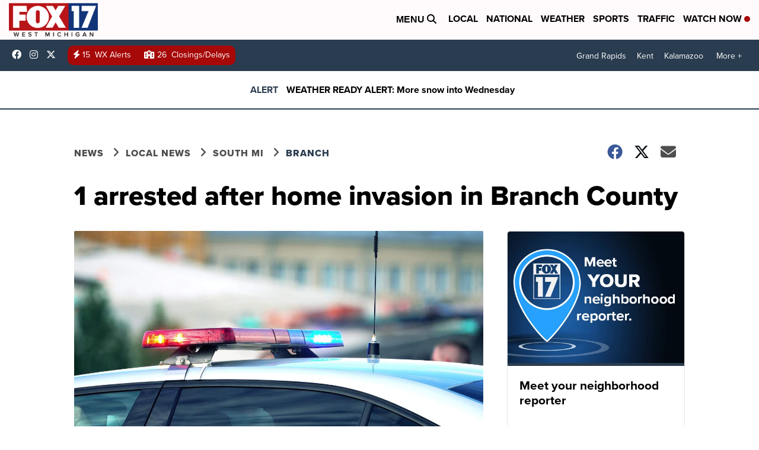

--- FILE ---
content_type: text/html; charset=utf-8
request_url: https://www.google.com/maps/d/embed?mid=1U9KLn9bU-Iz6Gw5vi7H2IKhWKGlbjIA1
body_size: 3749
content:
<!DOCTYPE html><html itemscope itemtype="http://schema.org/WebSite"><head><script nonce="eh8Y884yu205KBJivzB8tQ">window['ppConfig'] = {productName: '06194a8f37177242d55a18e38c5a91c6', deleteIsEnforced:  false , sealIsEnforced:  false , heartbeatRate:  0.5 , periodicReportingRateMillis:  60000.0 , disableAllReporting:  false };(function(){'use strict';function k(a){var b=0;return function(){return b<a.length?{done:!1,value:a[b++]}:{done:!0}}}function l(a){var b=typeof Symbol!="undefined"&&Symbol.iterator&&a[Symbol.iterator];if(b)return b.call(a);if(typeof a.length=="number")return{next:k(a)};throw Error(String(a)+" is not an iterable or ArrayLike");}var m=typeof Object.defineProperties=="function"?Object.defineProperty:function(a,b,c){if(a==Array.prototype||a==Object.prototype)return a;a[b]=c.value;return a};
function n(a){a=["object"==typeof globalThis&&globalThis,a,"object"==typeof window&&window,"object"==typeof self&&self,"object"==typeof global&&global];for(var b=0;b<a.length;++b){var c=a[b];if(c&&c.Math==Math)return c}throw Error("Cannot find global object");}var p=n(this);function q(a,b){if(b)a:{var c=p;a=a.split(".");for(var d=0;d<a.length-1;d++){var e=a[d];if(!(e in c))break a;c=c[e]}a=a[a.length-1];d=c[a];b=b(d);b!=d&&b!=null&&m(c,a,{configurable:!0,writable:!0,value:b})}}
q("Object.is",function(a){return a?a:function(b,c){return b===c?b!==0||1/b===1/c:b!==b&&c!==c}});q("Array.prototype.includes",function(a){return a?a:function(b,c){var d=this;d instanceof String&&(d=String(d));var e=d.length;c=c||0;for(c<0&&(c=Math.max(c+e,0));c<e;c++){var f=d[c];if(f===b||Object.is(f,b))return!0}return!1}});
q("String.prototype.includes",function(a){return a?a:function(b,c){if(this==null)throw new TypeError("The 'this' value for String.prototype.includes must not be null or undefined");if(b instanceof RegExp)throw new TypeError("First argument to String.prototype.includes must not be a regular expression");return this.indexOf(b,c||0)!==-1}});function r(a,b,c){a("https://csp.withgoogle.com/csp/proto/"+encodeURIComponent(b),JSON.stringify(c))}function t(){var a;if((a=window.ppConfig)==null?0:a.disableAllReporting)return function(){};var b,c,d,e;return(e=(b=window)==null?void 0:(c=b.navigator)==null?void 0:(d=c.sendBeacon)==null?void 0:d.bind(navigator))!=null?e:u}function u(a,b){var c=new XMLHttpRequest;c.open("POST",a);c.send(b)}
function v(){var a=(w=Object.prototype)==null?void 0:w.__lookupGetter__("__proto__"),b=x,c=y;return function(){var d=a.call(this),e,f,g,h;r(c,b,{type:"ACCESS_GET",origin:(f=window.location.origin)!=null?f:"unknown",report:{className:(g=d==null?void 0:(e=d.constructor)==null?void 0:e.name)!=null?g:"unknown",stackTrace:(h=Error().stack)!=null?h:"unknown"}});return d}}
function z(){var a=(A=Object.prototype)==null?void 0:A.__lookupSetter__("__proto__"),b=x,c=y;return function(d){d=a.call(this,d);var e,f,g,h;r(c,b,{type:"ACCESS_SET",origin:(f=window.location.origin)!=null?f:"unknown",report:{className:(g=d==null?void 0:(e=d.constructor)==null?void 0:e.name)!=null?g:"unknown",stackTrace:(h=Error().stack)!=null?h:"unknown"}});return d}}function B(a,b){C(a.productName,b);setInterval(function(){C(a.productName,b)},a.periodicReportingRateMillis)}
var D="constructor __defineGetter__ __defineSetter__ hasOwnProperty __lookupGetter__ __lookupSetter__ isPrototypeOf propertyIsEnumerable toString valueOf __proto__ toLocaleString x_ngfn_x".split(" "),E=D.concat,F=navigator.userAgent.match(/Firefox\/([0-9]+)\./),G=(!F||F.length<2?0:Number(F[1])<75)?["toSource"]:[],H;if(G instanceof Array)H=G;else{for(var I=l(G),J,K=[];!(J=I.next()).done;)K.push(J.value);H=K}var L=E.call(D,H),M=[];
function C(a,b){for(var c=[],d=l(Object.getOwnPropertyNames(Object.prototype)),e=d.next();!e.done;e=d.next())e=e.value,L.includes(e)||M.includes(e)||c.push(e);e=Object.prototype;d=[];for(var f=0;f<c.length;f++){var g=c[f];d[f]={name:g,descriptor:Object.getOwnPropertyDescriptor(Object.prototype,g),type:typeof e[g]}}if(d.length!==0){c=l(d);for(e=c.next();!e.done;e=c.next())M.push(e.value.name);var h;r(b,a,{type:"SEAL",origin:(h=window.location.origin)!=null?h:"unknown",report:{blockers:d}})}};var N=Math.random(),O=t(),P=window.ppConfig;P&&(P.disableAllReporting||P.deleteIsEnforced&&P.sealIsEnforced||N<P.heartbeatRate&&r(O,P.productName,{origin:window.location.origin,type:"HEARTBEAT"}));var y=t(),Q=window.ppConfig;if(Q)if(Q.deleteIsEnforced)delete Object.prototype.__proto__;else if(!Q.disableAllReporting){var x=Q.productName;try{var w,A;Object.defineProperty(Object.prototype,"__proto__",{enumerable:!1,get:v(),set:z()})}catch(a){}}
(function(){var a=t(),b=window.ppConfig;b&&(b.sealIsEnforced?Object.seal(Object.prototype):b.disableAllReporting||(document.readyState!=="loading"?B(b,a):document.addEventListener("DOMContentLoaded",function(){B(b,a)})))})();}).call(this);
</script><title itemprop="name">300 Maple Road - Google My Maps</title><meta name="robots" content="noindex,nofollow"/><meta http-equiv="X-UA-Compatible" content="IE=edge,chrome=1"><meta name="viewport" content="initial-scale=1.0,minimum-scale=1.0,maximum-scale=1.0,user-scalable=0,width=device-width"/><meta name="description" itemprop="description" content="300 Maple Road"/><meta itemprop="url" content="https://www.google.com/maps/d/viewer?mid=1U9KLn9bU-Iz6Gw5vi7H2IKhWKGlbjIA1"/><meta itemprop="image" content="https://www.google.com/maps/d/thumbnail?mid=1U9KLn9bU-Iz6Gw5vi7H2IKhWKGlbjIA1"/><meta property="og:type" content="website"/><meta property="og:title" content="300 Maple Road - Google My Maps"/><meta property="og:description" content="300 Maple Road"/><meta property="og:url" content="https://www.google.com/maps/d/viewer?mid=1U9KLn9bU-Iz6Gw5vi7H2IKhWKGlbjIA1"/><meta property="og:image" content="https://www.google.com/maps/d/thumbnail?mid=1U9KLn9bU-Iz6Gw5vi7H2IKhWKGlbjIA1"/><meta property="og:site_name" content="Google My Maps"/><meta name="twitter:card" content="summary_large_image"/><meta name="twitter:title" content="300 Maple Road - Google My Maps"/><meta name="twitter:description" content="300 Maple Road"/><meta name="twitter:image:src" content="https://www.google.com/maps/d/thumbnail?mid=1U9KLn9bU-Iz6Gw5vi7H2IKhWKGlbjIA1"/><link rel="stylesheet" id="gmeviewer-styles" href="https://www.gstatic.com/mapspro/_/ss/k=mapspro.gmeviewer.ZPef100W6CI.L.W.O/am=AAAE/d=0/rs=ABjfnFU-qGe8BTkBR_LzMLwzNczeEtSkkw" nonce="W9Z5vOXlF0HDxE3SHrDgIQ"><link rel="stylesheet" href="https://fonts.googleapis.com/css?family=Roboto:300,400,500,700" nonce="W9Z5vOXlF0HDxE3SHrDgIQ"><link rel="shortcut icon" href="//www.gstatic.com/mapspro/images/favicon-001.ico"><link rel="canonical" href="https://www.google.com/mymaps/viewer?mid=1U9KLn9bU-Iz6Gw5vi7H2IKhWKGlbjIA1&amp;hl=en_US"></head><body jscontroller="O1VPAb" jsaction="click:cOuCgd;"><div class="c4YZDc HzV7m-b7CEbf SfQLQb-dIxMhd-bN97Pc-b3rLgd"><div class="jQhVs-haAclf"><div class="jQhVs-uMX1Ee-My5Dr-purZT-uDEFge"><div class="jQhVs-uMX1Ee-My5Dr-purZT-uDEFge-bN97Pc"><div class="jQhVs-uMX1Ee-My5Dr-purZT-uDEFge-Bz112c"></div><div class="jQhVs-uMX1Ee-My5Dr-purZT-uDEFge-fmcmS-haAclf"><div class="jQhVs-uMX1Ee-My5Dr-purZT-uDEFge-fmcmS">Open full screen to view more</div></div></div></div></div><div class="i4ewOd-haAclf"><div class="i4ewOd-UzWXSb" id="map-canvas"></div></div><div class="X3SwIb-haAclf NBDE7b-oxvKad"><div class="X3SwIb-i8xkGf"></div></div><div class="Te60Vd-ZMv3u dIxMhd-bN97Pc-b3rLgd"><div class="dIxMhd-bN97Pc-Tswv1b-Bz112c"></div><div class="dIxMhd-bN97Pc-b3rLgd-fmcmS">This map was created by a user. <a href="//support.google.com/mymaps/answer/3024454?hl=en&amp;amp;ref_topic=3188329" target="_blank">Learn how to create your own.</a></div><div class="dIxMhd-bN97Pc-b3rLgd-TvD9Pc" title="Close"></div></div><script nonce="eh8Y884yu205KBJivzB8tQ">
  function _DumpException(e) {
    if (window.console) {
      window.console.error(e.stack);
    }
  }
  var _pageData = "[[1,null,null,null,null,null,null,null,null,null,\"at\",\"\",\"\",1768977242132,\"\",\"en_US\",false,[],\"https://www.google.com/maps/d/viewer?mid\\u003d1U9KLn9bU-Iz6Gw5vi7H2IKhWKGlbjIA1\",\"https://www.google.com/maps/d/embed?mid\\u003d1U9KLn9bU-Iz6Gw5vi7H2IKhWKGlbjIA1\\u0026ehbc\\u003d2E312F\",\"https://www.google.com/maps/d/edit?mid\\u003d1U9KLn9bU-Iz6Gw5vi7H2IKhWKGlbjIA1\",\"https://www.google.com/maps/d/thumbnail?mid\\u003d1U9KLn9bU-Iz6Gw5vi7H2IKhWKGlbjIA1\",null,null,true,\"https://www.google.com/maps/d/print?mid\\u003d1U9KLn9bU-Iz6Gw5vi7H2IKhWKGlbjIA1\",\"https://www.google.com/maps/d/pdf?mid\\u003d1U9KLn9bU-Iz6Gw5vi7H2IKhWKGlbjIA1\",\"https://www.google.com/maps/d/viewer?mid\\u003d1U9KLn9bU-Iz6Gw5vi7H2IKhWKGlbjIA1\",null,false,\"/maps/d\",\"maps/sharing\",\"//www.google.com/intl/en_US/help/terms_maps.html\",true,\"https://docs.google.com/picker\",null,false,null,[[[\"//www.gstatic.com/mapspro/images/google-my-maps-logo-regular-001.png\",143,25],[\"//www.gstatic.com/mapspro/images/google-my-maps-logo-regular-2x-001.png\",286,50]],[[\"//www.gstatic.com/mapspro/images/google-my-maps-logo-small-001.png\",113,20],[\"//www.gstatic.com/mapspro/images/google-my-maps-logo-small-2x-001.png\",226,40]]],1,\"https://www.gstatic.com/mapspro/_/js/k\\u003dmapspro.gmeviewer.en_US.knJKv4m5-eY.O/am\\u003dAAAE/d\\u003d0/rs\\u003dABjfnFWJ7eYXBrZ1WlLyBY6MwF9-imcrgg/m\\u003dgmeviewer_base\",null,null,true,null,\"US\",null,null,null,null,null,null,true],[\"mf.map\",\"1U9KLn9bU-Iz6Gw5vi7H2IKhWKGlbjIA1\",\"300 Maple Road\",null,[-84.8301752,41.9241293,-84.8301752,41.9241293],[-84.8301752,41.9241293,-84.8301752,41.9241293],[[null,\"ORiA9uKGfOw\",\"Untitled layer\",\"\",[[[\"https://mt.googleapis.com/vt/icon/name\\u003dicons/onion/SHARED-mymaps-pin-container-bg_4x.png,icons/onion/SHARED-mymaps-pin-container_4x.png,icons/onion/1899-blank-shape_pin_4x.png\\u0026highlight\\u003dff000000,0288D1\\u0026scale\\u003d2.0\"],null,1,1,[[null,[41.9241293,-84.8301752]],\"0\",null,\"ORiA9uKGfOw\",[41.9241293,-84.8301752],[0,-128],\"36DE8E6DFB644A59\"],[[\"300 Maple Rd\"]]]],null,null,true,null,null,null,null,[[\"ORiA9uKGfOw\",1,null,null,null,\"https://www.google.com/maps/d/kml?mid\\u003d1U9KLn9bU-Iz6Gw5vi7H2IKhWKGlbjIA1\\u0026resourcekey\\u0026lid\\u003dORiA9uKGfOw\",null,null,null,null,null,2,null,[[[\"36DE8E6DFB644A59\",[[[41.9241293,-84.8301752]]],null,null,0,[[\"name\",[\"300 Maple Rd\"],1],null,null,null,[null,\"EiMzMDAgTWFwbGUgUmQsIFF1aW5jeSwgTUkgNDkwODIsIFVTQSJREk8KNAoyCRmUaNemez2IEXqHqBGFubMnGh4LEO7B7qEBGhQKEgl3mGTNvnw9iBHtV3h_D-555wwQrAIqFAoSCU04k3AOez2IEaq3dOCaH5DI\",true]],null,0]],[[[\"https://mt.googleapis.com/vt/icon/name\\u003dicons/onion/SHARED-mymaps-pin-container-bg_4x.png,icons/onion/SHARED-mymaps-pin-container_4x.png,icons/onion/1899-blank-shape_pin_4x.png\\u0026highlight\\u003dff000000,0288D1\\u0026scale\\u003d2.0\",[32,64]],[[\"000000\",1],1200],[[\"000000\",0.30196078431372547],[\"000000\",1],1200]]]]]],null,null,null,null,null,1]],[2],null,null,\"mapspro_in_drive\",\"1U9KLn9bU-Iz6Gw5vi7H2IKhWKGlbjIA1\",\"https://drive.google.com/abuse?id\\u003d1U9KLn9bU-Iz6Gw5vi7H2IKhWKGlbjIA1\",true,false,false,\"\",2,false,\"https://www.google.com/maps/d/kml?mid\\u003d1U9KLn9bU-Iz6Gw5vi7H2IKhWKGlbjIA1\\u0026resourcekey\",1893,false,false,\"\",true,\"\",true,null,[null,null,[1618321310,922279000],[1618321317,867000000]],false,\"https://support.google.com/legal/troubleshooter/1114905#ts\\u003d9723198%2C1115689\"]]";</script><script type="text/javascript" src="//maps.googleapis.com/maps/api/js?v=3.61&client=google-maps-pro&language=en_US&region=US&libraries=places,visualization,geometry,search" nonce="eh8Y884yu205KBJivzB8tQ"></script><script id="base-js" src="https://www.gstatic.com/mapspro/_/js/k=mapspro.gmeviewer.en_US.knJKv4m5-eY.O/am=AAAE/d=0/rs=ABjfnFWJ7eYXBrZ1WlLyBY6MwF9-imcrgg/m=gmeviewer_base" nonce="eh8Y884yu205KBJivzB8tQ"></script><script nonce="eh8Y884yu205KBJivzB8tQ">_startApp();</script></div></body></html>

--- FILE ---
content_type: application/javascript; charset=utf-8
request_url: https://fundingchoicesmessages.google.com/f/AGSKWxWCfshfXeD9iBk2zTbMRle_IAEjzJNGf-u-pcFiEXR5WUTNXkiu4PELFJ82AHSfPHB7cHlwa7HFB0FkSugfgEp2lmAfyS8t-XZ2IArvt4Wrt1odn_Yx-Abj1FQy9yZL3sSKOAJddy9aqgFFXd1sunspj8j-f2DsbPEIMzKchYcqedjvoSEAqScOma_y/_/ads/3./googleafc./gate-ad-/adsrc.-page-peel/
body_size: -1292
content:
window['eacd6654-27bb-42e1-b4f9-c8e64f522be6'] = true;